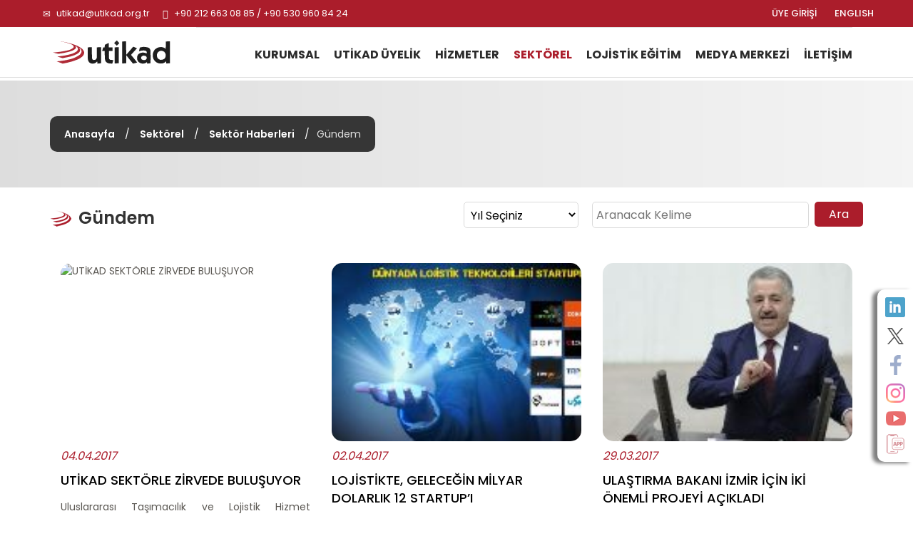

--- FILE ---
content_type: text/html; charset=utf-8
request_url: https://www.utikad.org.tr/Kategori/Sektor-Haberleri/31/g%C3%AF%C2%BF%C2%BD%C3%AF%C2%BF%C2%BDndem&Sayfa=48
body_size: 31579
content:


<!DOCTYPE html>

<html xmlns="https://www.w3.org/1999/xhtml" lang="tr">
<head><link rel="canonical" href="https://www.utikad.org.tr/" /><meta name="viewport" content="width=device-width, initial-scale=1, maximum-scale=1" /><meta http-equiv="content-type" content="text/html; charset=iso-8859-9" /><meta charset="iso-8859-9" /><meta name="dc.language" content="TR" /><meta name="dcterms.subject" content="Uluslararası Taşımacılık ve Lojistik Hizmet Üretenleri Derneği" /><meta name="dcterms.rights" content="International Association of Transport and Logistics Service Providers" /><meta name="dcterms.audience" content="Global" /><meta name="geo.country" content="tr" /><meta name="geo.region" content="TR-34" /><meta name="geo.a3" content="İstanbul" /><meta name="geo.placename" content="Beşiktaş, İstanbul" /><meta name="geo.position" content="41.059981,29.01047" /><meta name="ICBM" content="41.059981,29.01047" /><meta name="author" content="BİNT Ajans" /><meta name="classification" content="Uluslararası Taşımacılık ve Lojistik Hizmet Üretenleri Derneği" /><meta name="copyright" content="Copyright © 2022 Uluslararası Taşımacılık ve Lojistik Hizmet Üretenleri Derneği" /><meta name="distribution" content="Global" /><meta name="content-language" content="tr" /><meta name="rating" content="All" /><meta name="resource-type" content="document" /><meta name="robots" content="all" /><meta name="revisit-after" content="1 days" /><meta name="window-target" content="_top" /><meta name="publisher" content="BİNT Ajans" /><meta http-equiv="reply-to" content="info@utikad.org.tr" /><meta http-equiv="pragma" content="no-cache" /><meta http-equiv="window-target" content="_top" /><meta http-equiv="X-UA-Compatible" content="IE=edge" /><meta http-equiv="content-type" content="text/html; charset=iso-8859-9" /><meta property="og:url" content="https://www.utikad.org.tr" /><meta property="og:type" content="website" /><meta property="og:locale" content="tr_TR" /><meta name="twitter:site" content="https://www.utikad.org.tr" /><meta name="twitter:image" content="https://www.utikad.org.tr/images/Site/Logo.svg" /><link rel="shortcut icon" href="/favicon.ico" type="image/x-icon" /><link rel="icon" type="image/x-icon" href="/favicon.ico" /><link href="/Css/bootstrap.css" rel="stylesheet" type="text/css" /><link href="/Css/Style.css" rel="stylesheet" type="text/css" /><link href="/Css/animate.min.css" rel="stylesheet" type="text/css" /><link href="/Css/Custom.css" rel="stylesheet" type="text/css" /><link href="/dist/slippry.css" rel="stylesheet" type="text/css" /><link href="/Css/scrolling-nav.css" rel="stylesheet" type="text/css" /><link href="https://fonts.googleapis.com/css2?family=Poppins:wght@100;300;400;500;600;700;800&amp;display=swap" rel="stylesheet" />
    <script type="text/javascript" src="/JS/jquery-1.11.3.min.js"></script>
    <script type="text/javascript" src="/JS/bootstrap.min.js"></script>
    <script type="text/javascript" src="/JS/modernizr.custom.js"></script>
    <script type="text/javascript" src="/JS/Custom.js"></script>
    <script type="text/javascript" src="/JS/wow.js"></script>
    <script type="text/javascript" src="/dist/slippry.min.js"></script>
    <script type="text/javascript" src="/js/scrolling-nav.js"></script>
    <title>
	UTİKAD | Sektör Haberleri | Gündem
</title></head>
<body>
    <form name="aspnetForm" method="post" action="./gï¿½ï¿½ndem&amp;Sayfa=48?KatID=31&amp;Baslik=g%u00ef%u00bf%u00bd%u00ef%u00bf%u00bdndem&amp;Sayfa=48" id="aspnetForm">
<div>
<input type="hidden" name="__EVENTTARGET" id="__EVENTTARGET" value="" />
<input type="hidden" name="__EVENTARGUMENT" id="__EVENTARGUMENT" value="" />
<input type="hidden" name="__LASTFOCUS" id="__LASTFOCUS" value="" />
<input type="hidden" name="__VIEWSTATE" id="__VIEWSTATE" value="/[base64]/[base64]/[base64]/[base64]/[base64]/En3XFn21hc8SxbmEga2FyxZ/[base64]/[base64]/[base64]/igJlkYSBnZcOndGnEn2ltaXogecSxbCBoaXptZXRlIGFsxLFuYW4gQXN5YXBvcnQgTGltYW7EsSBpbGUgYmlybGlrdGUgYmlyIGxvamlzdGlrIG1lcmtleiBrdXJ1bG1hc8SxIHZlIGJ1bnVuIGRhIGRlbWlyeW9sdSBhxJ/[base64]/[base64]/EsSBjaWRkaSBiaXIgcmlzayBhbHTEsW5kYS48L3NwYW4+PHA+RGV2YW3EsTwvcD48L2E+PC9kaXY+ZGTLvEH2pap2kroo1FStcDTh6D3ittASNCNwqroZIP9VPg==" />
</div>

<script type="text/javascript">
//<![CDATA[
var theForm = document.forms['aspnetForm'];
if (!theForm) {
    theForm = document.aspnetForm;
}
function __doPostBack(eventTarget, eventArgument) {
    if (!theForm.onsubmit || (theForm.onsubmit() != false)) {
        theForm.__EVENTTARGET.value = eventTarget;
        theForm.__EVENTARGUMENT.value = eventArgument;
        theForm.submit();
    }
}
//]]>
</script>


<script src="/WebResource.axd?d=8CXg-KXDidX3sGmNaJKv-hJ2OkX9ESDy7eX-LGhSqZRLzjh8O5w9oW7fBCzhPvTd0xBlMOV9iDhe0tdVBVv0PanLQwGfSi-uMqBgvhT78Ss1&amp;t=638901644248157332" type="text/javascript"></script>


<script src="/ScriptResource.axd?d=fBL5u-te7Y4AaLDpQTC4V4nrt7KeOc4xBI3PV_RuQx0VoblTapCPv4Xkj86-eTRtq9L5bsZDgCoo8SlwbkyRbv5faQ-9YU8I9la_BbsLbLqLbo4eJSLq7QuFb5hUVM8NGA-THI1l1cCdSXxWwNT_yw2&amp;t=23c9c237" type="text/javascript"></script>
<script type="text/javascript">
//<![CDATA[
if (typeof(Sys) === 'undefined') throw new Error('ASP.NET Ajax client-side framework failed to load.');
//]]>
</script>

<script src="/ScriptResource.axd?d=u4pjeb93B03GRgMLsP2o_iZPptzCp_WXaigbOQnmc_1a9em7RkhcuN52_qgNl653-hsgwUokPTrUtQXIPIiUO2KcID4QvDNnfKAMD2VZC69K5bWJKHi_I3CGf8-c52mVRkP6y4r81YXylvkkTdZQBQ2&amp;t=23c9c237" type="text/javascript"></script>
<div>

	<input type="hidden" name="__VIEWSTATEGENERATOR" id="__VIEWSTATEGENERATOR" value="0FB884FC" />
</div>
        <script type="text/javascript">
//<![CDATA[
Sys.WebForms.PageRequestManager._initialize('ctl00$sp', 'aspnetForm', [], [], [], 90, 'ctl00');
//]]>
</script>

        <div class="container-fluid P0">
            <div id="SosyalMedya" class="hidden-xs">
                <a class="LinkedIn" target="_blank" href="https://www.linkedin.com/company/3064581/" alt="LinkedIn"></a><a class="Twitter" target="_blank" href="https://twitter.com/utikadofficial" alt="Twitter"></a><a class="Facebook" target="_blank" href="https://www.facebook.com/utikadofficial/" alt="Facebook"></a><a class="Instagram" target="_blank" href="https://www.instagram.com/utikadofficial/" alt="Instagram"></a><a class="Youtube" target="_blank" href="https://www.youtube.com/channel/UCAESATg3mwrstDu5mGIUlYg" alt="Youtube"></a><a class="MobileApp " href="/MobileApp" alt="Mobil uygulamamız için tıklayınız"></a>
            </div>
            <nav class="navbar navbar-default Ust navbar-fixed-top" id="Ust">

                <div class="row M0 P0">
                    <div id="Top">
                        <div class="container">
                            <div class="col-lg-6 col-sm-7">
                                <div class="UstTelefonMail">
                                    <span class="glyphicon glyphicon-envelope"></span>
                                    <a title="Mail Adresimiz" href="mailto:utikad@utikad.org.tr">utikad@utikad.org.tr</a>
                                    <span class="glyphicon glyphicon-earphone"></span>
                                    +90 212 663 08 85 / +90 530 960 84 24

                                </div>
                            </div>
                            <div class="col-lg-5 col-lg-offset-1 col-sm-5">
                                <div class="SosyalMedya">
                                    <a href="/EN/" class="Lang hidden-xs" title="ENGLISH">ENGLISH</a>
                                    <a class="Lang" href="/uye-girisi">ÜYE GİRİŞİ</a>
                                    <a class="Google visible-xs" href="https://play.google.com/store/apps/details?id=com.UTIKAD.UTIKADV1" alt="Google Play'den İndirin" target="_blank"></a><a class="IOS visible-xs" href="https://apps.apple.com/tr/app/uti-kad/id1562311342?l=tr" alt="App Store'dan İndirin" target="_blank"></a><a class="LinkedIn visible-xs hidden-sm  hidden-md" target="_blank" href="https://www.linkedin.com/company/3064581/" alt="LinkedIn"></a><a class="Twitter visible-xs hidden-sm  hidden-md" target="_blank" href="https://twitter.com/utikadofficial" alt="Twitter"></a><a class="Facebook visible-xs hidden-sm  hidden-md" target="_blank" href="https://www.facebook.com/utikadofficial/" alt="Facebook"></a><a class="Instagram visible-xs hidden-sm  hidden-md" target="_blank" href="https://www.instagram.com/utikadofficial/" alt="Instagram"></a><a class="Youtube visible-xs hidden-sm  hidden-md" target="_blank" href="https://www.youtube.com/channel/UCAESATg3mwrstDu5mGIUlYg" alt="Youtube"></a>
                                </div>
                            </div>
                        </div>
                    </div>
                </div>
                <div class="row M0 P0">
                    <div class="container">
                        <div class="col-sm-2 col-md-2 M0 P0">
                            <div class="navbar-header">
                                <button type="button" class="navbar-toggle collapsed" data-toggle="collapse" data-target="#bs-example-navbar-collapse-1" aria-expanded="false"><span class="sr-only">MENÜ</span> <span class="icon-bar"></span><span class="icon-bar"></span><span class="icon-bar"></span></button>
                                <a class="navbar-brand Logo" href="/" title="Uluslararası Taşımacılık ve Lojistik Hizmet Üretenleri Derneği">
                                    <img src="/Images/Site/Logo.svg" alt="Uluslararası Taşımacılık ve Lojistik Hizmet Üretenleri Derneği" />
                                    <h1 title="Uluslararası Taşımacılık ve Lojistik Hizmet Üretenleri Derneği">Uluslararası Taşımacılık ve Lojistik Hizmet Üretenleri Derneği</h1>
                                </a>
                            </div>
                        </div>
                        <div class="col-sm-10">
                            <div class="collapse navbar-collapse" id="bs-example-navbar-collapse-1">
                                <div class="UstMenu">

                                    <nav class="nav">
                                        <ul class="nav navbar-nav Menuler"><li class="visible-xs"><a href="/En/" title="ENGLISH">ENGLISH</a></li><li class="dropdown "><a href="/UTIKAD-Kurumsal"  title="KURUMSAL">KURUMSAL</a><ul><li><a href="/UTIKAD-Hakkinda" title="Hakkımızda">Hakkımızda</a></li><li><a href="/UTIKAD-Tarihce" title="Tarihçe">Tarihçe</a></li><li><a href="/UTIKAD-Temsil-Haritasi" title="Temsil Haritası">Temsil Haritası</a></li><li><a href="/UTIKAD-Tuzuk" title="Tüzük">Tüzük</a></li><li><a href="/UTIKAD-Kurallari" title="UTİKAD Kuralları">UTİKAD Kuralları</a></li><li><a href="/UTIKAD-Mesleki-Etik-Kurallari" title="UTİKAD Mesleki Etik Kuralları">UTİKAD Mesleki Etik Kuralları</a></li><li><a href="/UTIKAD-Organizasyon-Semasi" title="Organizasyon Şeması">Organizasyon Şeması</a></li><li><a href="/UTIKAD-Sorumluluk" title="Kurumsal Sorumluluk">Kurumsal Sorumluluk</a></li><li><a href="/UTIKAD-Faaliyet-Raporlari" title="Faaliyet Raporları">Faaliyet Raporları</a></li></ul></li><li class="dropdown "><a href="/UTIKAD-Uyelik" title="UTİKAD ÜYELİK">UTİKAD ÜYELİK</a><ul><li><a href="/UTIKAD-Uyelik-Basvurusu" title="Üyelik Başvurusu">Üyelik Başvurusu</a></li><li><a href="/UTIKAD-Uye-Kazanimlari" title="Üyelik Avantajları">Üyelik Kazanımları</a></li><li><a href="/UTIKAD-Uye-Listesi" title="Üye Listesi">Üye Listesi</a></li><li><a href="/Is-Birlikleri" title="İş Birlikleri">İş Birlikleri</a></li></ul></li><li class="dropdown "><a href="/Hizmetlerimiz"  title="HİZMETLER">HİZMETLER</a><ul><li><a href="/UTIKAD-Yayinlari" title="UTİKAD Yayınları">UTİKAD Yayınları</a></li><li><a href="/Ticari-Belgeler-Ve-Urunler" title="Ticari Belge ve Ürünler">Ticari Belge ve Ürünler</a></li><li><a href="/Kutuphane" title="Kütüphane">Kütüphane</a></li><li><a href="/Emisyon-Hesaplama" title="Emisyon Hesaplama">Emisyon Hesaplama</a></li></ul></li><li class="dropdown UstMenuSec"><a href="/Sektorel"  title="SEKTÖREL">SEKTÖREL</a><ul><li><a href="/Bilgi-Bankasi" title="Bilgi Bankası">Bilgi Bankası</a></li><li><a href="/Mevzuat" title="Mevzuat">Mevzuat</a></li><li><a href="/Duyurular" title="Duyurular">Duyurular</a></li><li><a href="/Haftalik-Bultenler" title="Haftalık Bültenler">Haftalık Bültenler</a></li><li><a href="/Sektor-Haberleri" title="Sektör Haberleri">Sektör Haberleri</a></li><li><a href="/UTIKAD-Uye-Firmalarin-Is-Ilanlari" title="Üye Firmaların İş İlanları">Üye Firmaların İş İlanları</a></li><li><a href="/UTIKAD-Etkinlikleri" title="Etkinlikler">Etkinlikler</a></li></ul></li><li class="dropdown "><a href="/Lojistik-Egitimi"  title="LOJİSTİK EĞİTİM">LOJİSTİK EĞİTİM</a><ul><li><a href="/Lojistik-Egitim-Takvimi" title="Lojistik Eğitim Takvimi">Lojistik Eğitim Takvimi</a></li><li><a href="/Lojistik-Mesleki-Egitim" title="Mesleki Eğitim Seminerleri">Mesleki Eğitim Seminerleri</a></li><li><a href="/Kuruma-Ozel-Lojistik-Egitimleri" title="Kuruma Özel Lojistik Eğitimleri">Kuruma Özel Lojistik Eğitimleri</a></li><li><a href="/Fiata-Egitimi" title="FIATA Diploma Eğitimi">FIATA Diploma Eğitimi</a></li></ul></li><li class="dropdown "><a href="/Medya-Merkezi"  title="MEDYA MERKEZİ">MEDYA MERKEZİ</a><ul><li><a href="/Basinda-UTIKAD" title="Basında UTIKAD">Basında UTİKAD</a></li><li><a href="/Basin-Bultenleri" title="Basın Bültenleri">Basın Bültenleri</a></li><li><a href="/E-Bultenler" title="E-Bültenler">E-Bültenler</a></li><li><a href="/Fotograf-Galerisi" title="Fotoğraf Galerisi">Fotoğraf Galerisi</a></li><li><a href="/Video-Galerisi" title="Video Galerisi">Video Galerisi</a></li></ul></li><li ><a href="/UTIKAD-Iletisim" title="İLETİŞİM">İLETİŞİM</a></li></ul>
                                    </nav>
                                </div>
                            </div>
                        </div>
                    </div>
                </div>

            </nav>
            


    <link type="text/css" rel="stylesheet" href="/Featherlightbox/featherlight.min.css" />
    <link type="text/css" rel="stylesheet" href="/Featherlightbox/featherlight.gallery.min.css" />

    <div id="IcSayfa">
        <div id="BreadCrump">
            <div class="container"><div class="Metin"><a href="/" title="Anasayfa">Anasayfa</a> / <a href="/Sektorel" title="Sektörel">Sektörel</a> / <a href="/Sektor-Haberleri" title="Sektör Haberleri">Sektör Haberleri</a> /<i>Gündem</i></div></div>
        </div>
        <div class="container">
            <h1 class="col-md-6 col-sm-12 M0 P0">
                Gündem
            </h1>
            
            <div class="col-sm-4 col-md-2 M0 P0">
                <select name="ctl00$cphOrta$ddlYil" onchange="javascript:setTimeout(&#39;__doPostBack(\&#39;ctl00$cphOrta$ddlYil\&#39;,\&#39;\&#39;)&#39;, 0)" id="ctl00_cphOrta_ddlYil" class="Yil">
	<option selected="selected" value="0">Yıl Se&#231;iniz</option>
	<option value="2026">2026</option>
	<option value="2025">2025</option>
	<option value="2024">2024</option>
	<option value="2023">2023</option>
	<option value="2022">2022</option>
	<option value="2021">2021</option>
	<option value="2020">2020</option>
	<option value="2019">2019</option>

</select>
            </div>
            <div class="col-sm-6 col-md-4 M0 P0" id="IcSayfaAra">
                <input name="ctl00$cphOrta$txtAra" type="text" id="ctl00_cphOrta_txtAra" placeholder="Aranacak Kelime" />
                <input type="submit" name="ctl00$cphOrta$btnAra" value="Ara" id="ctl00_cphOrta_btnAra" />
            </div>
        </div>
        <div id="ctl00_cphOrta_pnlKategori">
	
            <div id="HaberKategori">
                
            </div>
        
</div>
        <div class="container">
            <div id="ctl00_cphOrta_pnlListe" class="HaberListe">
	
                
                        <div class="col-sm-4"><a href="/Detay/Sektor-Haberleri/14735/utikad-sektorle-zirvede-bulusuyor" title="UTİKAD SEKTÖRLE ZİRVEDE BULUŞUYOR"><div class="HaberResim"><img src="/images/Haber/zirvelogo10052016.jpg" alt="UTİKAD SEKTÖRLE ZİRVEDE BULUŞUYOR" /></div><i>04.04.2017</i><b>UTİKAD SEKTÖRLE ZİRVEDE BULUŞUYOR</b><span>Uluslararası Taşımacılık ve Lojistik Hizmet Üretenleri Derneği UTİKAD, 5 Nisan 2017 (yarın) tarihinde ikincisi düzenlenen Ekonomi ve Lojistik Zirvesi'nde sektör temsilcileri ile buluşuyor. </span><p>Devamı</p></a></div>
                    
                        <div class="col-sm-4"><a href="/Detay/Sektor-Haberleri/14721/lojistikte-gelecegin-milyar-dolarlik-12-startup-i" title="LOJİSTİKTE, GELECEĞİN MİLYAR DOLARLIK 12 STARTUP’I"><div class="HaberResim"><img src="/images/Haber/lojistikstartup31032017.jpg" alt="LOJİSTİKTE, GELECEĞİN MİLYAR DOLARLIK 12 STARTUP’I" /></div><i>02.04.2017</i><b>LOJİSTİKTE, GELECEĞİN MİLYAR DOLARLIK 12 STARTUP’I</b><span>Lojistikte, Geleceğin Milyar Dolarlık 12 StartUp’ı. Dünya’da lojistik sektörünün geleceğine damga vurarak Milyar dolarlara koşacak lojistik StartUp’ları kimler? </span><p>Devamı</p></a></div>
                    
                        <div class="col-sm-4"><a href="/Detay/Sektor-Haberleri/14709/ulastirma-bakani-izmir-icin-iki-onemli-projeyi-acikladi" title="ULAŞTIRMA BAKANI İZMİR İÇİN İKİ ÖNEMLİ PROJEYİ AÇIKLADI"><div class="HaberResim"><img src="/images/Haber/izmiikiproje29032017.jpg" alt="ULAŞTIRMA BAKANI İZMİR İÇİN İKİ ÖNEMLİ PROJEYİ AÇIKLADI" /></div><i>29.03.2017</i><b>ULAŞTIRMA BAKANI İZMİR İÇİN İKİ ÖNEMLİ PROJEYİ AÇIKLADI</b><span>CNN TÜRK canlı yayınında Doğan TV Ankara temsilcisi Hakan Çelik'in sorularını yanıtlayan Denizcilik ve Haberleşme Bakanı Ahmet Arslan İzmir için önemli projeleri açıkladı. </span><p>Devamı</p></a></div>
                    
                        <div class="col-sm-4"><a href="/Detay/Sektor-Haberleri/14708/lojistikte-umutlar-yeserme-yolunda" title="LOJİSTİKTE UMUTLAR YEŞERME YOLUNDA"><div class="HaberResim"><img src="/images/Haber/umutyeserme29032017.jpg" alt="LOJİSTİKTE UMUTLAR YEŞERME YOLUNDA" /></div><i>29.03.2017</i><b>LOJİSTİKTE UMUTLAR YEŞERME YOLUNDA</b><span>Lojistikte umutlar yeşerme yolunda. Fortune dergisi uzmanı, Şule Laleli’nin haberine göre 2016 yılını arzulanan performansta geçiremeyen lojistik sektörü, 2017’ye farklı beklentilerle giriyor.</span><p>Devamı</p></a></div>
                    
                        <div class="col-sm-4"><a href="/Detay/Sektor-Haberleri/14707/lojistik-faaliyetlerde-etkinlik-nasil-artirilabilir" title="LOJİSTİK FAALİYETLERDE ETKİNLİK NASIL ARTIRILABİLİR"><div class="HaberResim"><img src="/images/Haber/etkinlikarttirma29032017.jpg" alt="LOJİSTİK FAALİYETLERDE ETKİNLİK NASIL ARTIRILABİLİR" /></div><i>29.03.2017</i><b>LOJİSTİK FAALİYETLERDE ETKİNLİK NASIL ARTIRILABİLİR</b><span>Lojistik, 21. yy’ın gelişecek en önemli 3 iş kolundan birisi olarak gösterilmektedir. Bu nedenle böylesi büyük ve gelişime açık </span><p>Devamı</p></a></div>
                    
                        <div class="col-sm-4"><a href="/Detay/Sektor-Haberleri/14706/lojistik-depo-operasyonlarinda-verimlilik-artirma-yontemleri" title="LOJİSTİK DEPO OPERASYONLARINDA VERİMLİLİK ARTIRMA YÖNTEMLERİ"><div class="HaberResim"><img src="/images/Haber/depooperasyon29032017.jpg" alt="LOJİSTİK DEPO OPERASYONLARINDA VERİMLİLİK ARTIRMA YÖNTEMLERİ" /></div><i>29.03.2017</i><b>LOJİSTİK DEPO OPERASYONLARINDA VERİMLİLİK ARTIRMA YÖNTEMLERİ</b><span>Günümüzde her ne kadar dronelar, görsel gerçeklik gözlükleri ile depo operasyonları çalışmalarına başlanmış ve uygulanmış olmasına karşın </span><p>Devamı</p></a></div>
                    
                        <div class="col-sm-4"><a href="/Detay/Sektor-Haberleri/14703/eldener-fiata-diploma-egitimi-nde-‘proje-tasimaciligi-ni-anlatti-" title="ELDENER, FIATA DİPLOMA EĞİTİMİ’NDE ‘PROJE TAŞIMACILIĞI’NI ANLATTI "><div class="HaberResim"><img src="/images/Haber/fiataproje28032017.jpg" alt="ELDENER, FIATA DİPLOMA EĞİTİMİ’NDE ‘PROJE TAŞIMACILIĞI’NI ANLATTI " /></div><i>28.03.2017</i><b>ELDENER, FIATA DİPLOMA EĞİTİMİ’NDE ‘PROJE TAŞIMACILIĞI’NI ANLATTI </b><span>Uluslararası Taşımacılık ve Lojistik Hizmet Üretenleri Derneği UTİKAD tarafından İstanbul Üniversitesi Sürekli Eğitim Merkezi (İTÜSEM) desteği ile </span><p>Devamı</p></a></div>
                    
                        <div class="col-sm-4"><a href="/Detay/Sektor-Haberleri/14696/konteynerde-rutubete-kurutucu-paketlerle-onlem" title="KONTEYNERDE RUTUBETE KURUTUCU PAKETLERLE ÖNLEM"><div class="HaberResim"><img src="/images/Haber/konteynerrutubet28032017.jpg" alt="KONTEYNERDE RUTUBETE KURUTUCU PAKETLERLE ÖNLEM" /></div><i>28.03.2017</i><b>KONTEYNERDE RUTUBETE KURUTUCU PAKETLERLE ÖNLEM</b><span>Clariant’ınContainer Dri®IIKonteyner Kurutucu Paket çözümü yüksek rutubete ve buna bağlı nemin yoğuşmasına karşı çok yönlü koruma sağlıyor.</span><p>Devamı</p></a></div>
                    
                        <div class="col-sm-4"><a href="/Detay/Sektor-Haberleri/14695/yerli-teknoloji-ile-4-0-donusum-hikayesi" title="YERLİ TEKNOLOJİ İLE 4.0 DÖNÜŞÜM HİKAYESİ"><div class="HaberResim"><img src="/images/Haber/borusansanayi28032017.jpg" alt="YERLİ TEKNOLOJİ İLE 4.0 DÖNÜŞÜM HİKAYESİ" /></div><i>28.03.2017</i><b>YERLİ TEKNOLOJİ İLE 4.0 DÖNÜŞÜM HİKAYESİ</b><span>Borusan Holding bünyesindeki 6 şirketin Ar-Ge faaliyetleri bir genel müdürlük altında toplandı. Borusan Ar-Ge Genel Müdürü Murat Yıldırım, </span><p>Devamı</p></a></div>
                    
                        <div class="col-sm-4"><a href="/Detay/Sektor-Haberleri/14693/lojistikte-depolama-surecleri" title="LOJİSTİKTE DEPOLAMA SÜREÇLERİ"><div class="HaberResim"><img src="/images/Haber/OKANTUNA190.jpg" alt="LOJİSTİKTE DEPOLAMA SÜREÇLERİ" /></div><i>28.03.2017</i><b>LOJİSTİKTE DEPOLAMA SÜREÇLERİ</b><span>Depolama süreçleri genel olarak beş aşamada incelenmektedir. Bu aşamalar: </span><p>Devamı</p></a></div>
                    
                        <div class="col-sm-4"><a href="/Detay/Sektor-Haberleri/14690/bakan-tufenkci-catalcaya-tasinan-halkali-gumruk-mudurlugu-nu-acti" title="BAKAN TÜFENKCİ, ÇATALCAYA TAŞINAN HALKALI GÜMRÜK MÜDÜRLÜĞÜ’NÜ AÇTI"><div class="HaberResim"><img src="/images/Haber/catalcagumruk28032017.jpg" alt="BAKAN TÜFENKCİ, ÇATALCAYA TAŞINAN HALKALI GÜMRÜK MÜDÜRLÜĞÜ’NÜ AÇTI" /></div><i>28.03.2017</i><b>BAKAN TÜFENKCİ, ÇATALCAYA TAŞINAN HALKALI GÜMRÜK MÜDÜRLÜĞÜ’NÜ AÇTI</b><span>Cumhurbaşkanı Recep Tayyip Erdoğan, Büyükçekmece'deki toplu açılış töreninden telekonferansla Halkalı Gümrük Müdürlüğü'nün açılışına katıldı.</span><p>Devamı</p></a></div>
                    
                        <div class="col-sm-4"><a href="/Detay/Sektor-Haberleri/14688/nakliye-sirasinda-meyvelerin-sicakligini-olcen-sensor-gelistirildi" title="NAKLİYE SIRASINDA MEYVELERİN SICAKLIĞINI ÖLÇEN SENSÖR GELİŞTİRİLDİ"><div class="HaberResim"><img src="/images/Haber/nakliyeolcer28032017.jpg" alt="NAKLİYE SIRASINDA MEYVELERİN SICAKLIĞINI ÖLÇEN SENSÖR GELİŞTİRİLDİ" /></div><i>28.03.2017</i><b>NAKLİYE SIRASINDA MEYVELERİN SICAKLIĞINI ÖLÇEN SENSÖR GELİŞTİRİLDİ</b><span>Nakliye sırasında meyvelerin sıcaklığını ölçen sensör geliştirildi. İsviçreli mühendisler, nakliye sırasında meyvelerin tazeliğini korumak amacıyla, ortam sıcaklığının ürün üzerindeki etkisini hassas şekilde ölçebilen meyve biçimli sensör geliştirildi.</span><p>Devamı</p></a></div>
                    
                        <div class="col-sm-4"><a href="/Detay/Sektor-Haberleri/14685/turk-kargo-sektoru-e-ticaretin-gerisinde" title="TÜRK KARGO SEKTÖRÜ E-TİCARETİN GERİSİNDE"><div class="HaberResim"><img src="/images/Haber/kargoeticaret28032017.jpg" alt="TÜRK KARGO SEKTÖRÜ E-TİCARETİN GERİSİNDE" /></div><i>28.03.2017</i><b>TÜRK KARGO SEKTÖRÜ E-TİCARETİN GERİSİNDE</b><span>Türk kargo sektörü e-ticaretin hızına maalesef ayak uyduramadı. Kargo şirketlerin en karlı satışlarını oluşturan e-ticaret müşterileri, kargo şirketlerinin verdiği hizmetlerden memnun değil. </span><p>Devamı</p></a></div>
                    
                        <div class="col-sm-4"><a href="/Detay/Sektor-Haberleri/14672/abd-li-11-ulasim-devi-yatirim-icin-turkiye-yolunda" title="ABD’Lİ 11 ULAŞIM DEVİ, YATIRIM İÇİN TÜRKİYE YOLUNDA"><div class="HaberResim"><img src="/images/Haber/abdyatirim23032017.jpg" alt="ABD’Lİ 11 ULAŞIM DEVİ, YATIRIM İÇİN TÜRKİYE YOLUNDA" /></div><i>23.03.2017</i><b>ABD’Lİ 11 ULAŞIM DEVİ, YATIRIM İÇİN TÜRKİYE YOLUNDA</b><span>Rus vagon üreticileri yatırım kovalarken şimdi de ABD’li firmalar Türk lojistikçilerle ortaklık ve işbirliği için geliyor. </span><p>Devamı</p></a></div>
                    
                        <div class="col-sm-4"><a href="/Detay/Sektor-Haberleri/14670/ihracatcilar-yesil-pasaportu-sevincle-karsiladi" title="İHRACATÇILAR YEŞİL PASAPORTU SEVİNÇLE KARŞILADI"><div class="HaberResim"><img src="/images/Haber/yesilpsport23032017.jpg" alt="İHRACATÇILAR YEŞİL PASAPORTU SEVİNÇLE KARŞILADI" /></div><i>23.03.2017</i><b>İHRACATÇILAR YEŞİL PASAPORTU SEVİNÇLE KARŞILADI</b><span>1 milyon doların üzerinde ihracat yapan şirketlere hususi damgalı pasaport hakkı ihracatçıda sevinç yarattı. Uygulama ise resmen başladı. </span><p>Devamı</p></a></div>
                    
                        <div class="col-sm-4"><a href="/Detay/Sektor-Haberleri/14666/endustri-4-0-lojistik-sektorunu-nasil-etkileyecek-" title="ENDÜSTRİ 4.0, LOJİSTİK SEKTÖRÜNÜ NASIL ETKİLEYECEK?"><div class="HaberResim"><img src="/images/Haber/cavitugur21032017.JPG" alt="ENDÜSTRİ 4.0, LOJİSTİK SEKTÖRÜNÜ NASIL ETKİLEYECEK?" /></div><i>21.03.2017</i><b>ENDÜSTRİ 4.0, LOJİSTİK SEKTÖRÜNÜ NASIL ETKİLEYECEK?</b><span>Lojistik sektörünün Endüstri 4.0 ihtiyaçlarına göre değer zincirine entegrasyonunu güçlendirecek uygulamaların önümüzdeki dönemde gündeme gelecek en önemli konulardan biri olduğunu söyleyen </span><p>Devamı</p></a></div>
                    
                        <div class="col-sm-4"><a href="/Detay/Sektor-Haberleri/14662/lojistik-koy-projesi-ile-3-bin-kisiye-istihdam" title="LOJİSTİK KÖY PROJESİ İLE 3 BİN KİŞİYE İSTİHDAM"><div class="HaberResim"><img src="/images/Haber/samsunlojistik20032017.jpg" alt="LOJİSTİK KÖY PROJESİ İLE 3 BİN KİŞİYE İSTİHDAM" /></div><i>20.03.2017</i><b>LOJİSTİK KÖY PROJESİ İLE 3 BİN KİŞİYE İSTİHDAM</b><span>Samsun'da 5 kamu kurumunun ortaklığında 45 milyon avro hibeyle yapılan Lojistik Köy Projesi ile 3 bin kişiye istihdam sağlanması hedefleniyor.</span><p>Devamı</p></a></div>
                    
                        <div class="col-sm-4"><a href="/Detay/Sektor-Haberleri/14661/turk-telekom-ve-ptt-lojistik-icin-guc-birligi-yaptilar" title="TÜRK TELEKOM VE PTT LOJİSTİK İÇİN GÜÇ BİRLİĞİ YAPTILAR"><div class="HaberResim"><img src="/images/Haber/pttturktelekom20032017.jpg" alt="TÜRK TELEKOM VE PTT LOJİSTİK İÇİN GÜÇ BİRLİĞİ YAPTILAR" /></div><i>20.03.2017</i><b>TÜRK TELEKOM VE PTT LOJİSTİK İÇİN GÜÇ BİRLİĞİ YAPTILAR</b><span>Yapılan işbirliği protokolü ile elde edilecek ilave finansal kazanımlarla, Türk Telekom ve PTT e-ticaret ile lojistik </span><p>Devamı</p></a></div>
                    
                        <div class="col-sm-4"><a href="/Detay/Sektor-Haberleri/14659/trafik-sigortasina-tavan-fiyat-geliyor" title="TRAFİK SİGORTASINA TAVAN FİYAT GELİYOR"><div class="HaberResim"><img src="/images/Haber/trafiksigorta20032017.jpg" alt="TRAFİK SİGORTASINA TAVAN FİYAT GELİYOR" /></div><i>20.03.2017</i><b>TRAFİK SİGORTASINA TAVAN FİYAT GELİYOR</b><span>Trafik sigortasında tavan fiyat uygulamasının önümüzdeki ay hayata geçirileceğini bildiren Başbakan Yardımcısı Şimşek, primin yeni trafiğe çıkacak araçlarda yüzde 40 ucuzlayacağını söyledi. </span><p>Devamı</p></a></div>
                    
                        <div class="col-sm-4"><a href="/Detay/Sektor-Haberleri/14656/canakkale-zaferi-nin-102-yilinda-aziz-sehit-ve-gazilerimizi-saygiyla-aniyoruz" title="ÇANAKKALE ZAFERİ’NİN 102. YILINDA AZİZ ŞEHİT VE GAZİLERİMİZİ SAYGIYLA ANIYORUZ"><div class="HaberResim"><img src="/images/Haber/canakkalezaferi17032017.jpg" alt="ÇANAKKALE ZAFERİ’NİN 102. YILINDA AZİZ ŞEHİT VE GAZİLERİMİZİ SAYGIYLA ANIYORUZ" /></div><i>17.03.2017</i><b>ÇANAKKALE ZAFERİ’NİN 102. YILINDA AZİZ ŞEHİT VE GAZİLERİMİZİ SAYGIYLA ANIYORUZ</b><span>Bu yıl 102. yıldönümü törenlerle anılan Çanakkale Zaferi, sadece Türk tarihinin değil yakın dünya tarihinin en önemli savaşlarından biridir. </span><p>Devamı</p></a></div>
                    
                        <div class="col-sm-4"><a href="/Detay/Sektor-Haberleri/14655/tekirdag-a-lojistik-merkezi-kuruluyor" title="TEKİRDAĞ’A LOJİSTİK MERKEZİ KURULUYOR"><div class="HaberResim"><img src="/images/Haber/tekidagmerkez17032017.jpg" alt="TEKİRDAĞ’A LOJİSTİK MERKEZİ KURULUYOR" /></div><i>17.03.2017</i><b>TEKİRDAĞ’A LOJİSTİK MERKEZİ KURULUYOR</b><span>Tekirdağ’da geçtiğimiz yıl hizmete alınan Asyaport Limanı ile birlikte bir lojistik merkez kurulması ve bunun da demiryolu ağına entegre edilmesi zorunluluk haline gelmişti.</span><p>Devamı</p></a></div>
                    
                        <div class="col-sm-4"><a href="/Detay/Sektor-Haberleri/14650/eleman-bulamayan-robota-geciyor-ama-robotu-calistiracak-eleman-da-yok" title="ELEMAN BULAMAYAN ROBOTA GEÇİYOR AMA ROBOTU ÇALIŞTIRACAK ELEMAN DA YOK"><div class="HaberResim"><img src="/images/Haber/elemanrobot17032017.jpg" alt="ELEMAN BULAMAYAN ROBOTA GEÇİYOR AMA ROBOTU ÇALIŞTIRACAK ELEMAN DA YOK" /></div><i>17.03.2017</i><b>ELEMAN BULAMAYAN ROBOTA GEÇİYOR AMA ROBOTU ÇALIŞTIRACAK ELEMAN DA YOK</b><span>Endüstri 4.0 için kolları sıvayan sanayi kesimi robota eleman eksikliğinden geçildiğini ancak robotu çalıştıracak elemanın da bulunamadığını söylüyor.</span><p>Devamı</p></a></div>
                    
                        <div class="col-sm-4"><a href="/Detay/Sektor-Haberleri/14648/1915-canakkale-koprusu-nde-imzalar-tamam-sira-insada" title="1915 ÇANAKKALE KÖPRÜSÜ’NDE İMZALAR TAMAM, SIRA İNŞADA"><div class="HaberResim"><img src="/images/Haber/canakkaleimzatamam17032017.jpg" alt="1915 ÇANAKKALE KÖPRÜSÜ’NDE İMZALAR TAMAM, SIRA İNŞADA" /></div><i>17.03.2017</i><b>1915 ÇANAKKALE KÖPRÜSÜ’NDE İMZALAR TAMAM, SIRA İNŞADA</b><span>Ayak açıklığı 2023 metre olarak belirlenen ve bu bakımdan “dünyanın en uzun köprüsü” olacak 1915 Çanakkale Köprüsü için imzalar atıldı. </span><p>Devamı</p></a></div>
                    
                        <div class="col-sm-4"><a href="/Detay/Sektor-Haberleri/14647/endustri-4-0-tedarik-zinciri-ve-depo-yonetimine-neler-getirdi-iste-cevabi…" title="ENDÜSTRİ 4.0 TEDARİK ZİNCİRİ VE DEPO YÖNETİMİNE NELER GETİRDİ? İŞTE CEVABI…"><div class="HaberResim"><img src="/images/Haber/endustridepo17032017.jpg" alt="ENDÜSTRİ 4.0 TEDARİK ZİNCİRİ VE DEPO YÖNETİMİNE NELER GETİRDİ? İŞTE CEVABI…" /></div><i>17.03.2017</i><b>ENDÜSTRİ 4.0 TEDARİK ZİNCİRİ VE DEPO YÖNETİMİNE NELER GETİRDİ? İŞTE CEVABI…</b><span>Kardex Remstar, 16-19 Mart tarihlerinde gerçekleşen WIN EURASIA Automation Fuarı’nda sıfır hata, minumum alan, maksimum kazanç formülünü ürünler üzerinden anlattı.</span><p>Devamı</p></a></div>
                    
                        <div class="col-sm-4"><a href="/Detay/Sektor-Haberleri/14644/kartepe-ye-dev-lojistik-merkezi-kurulacak" title="KARTEPE’YE DEV LOJİSTİK MERKEZİ KURULACAK"><div class="HaberResim"><img src="/images/Haber/kartepe16032017.jpg" alt="KARTEPE’YE DEV LOJİSTİK MERKEZİ KURULACAK" /></div><i>16.03.2017</i><b>KARTEPE’YE DEV LOJİSTİK MERKEZİ KURULACAK</b><span>2010 yılında tamamlan Kartepe Köseköy Lojistik Merkezi’nin ardında 2 etap çalışması başlıyor. Merkez 59 hektarlık bir alan kurulacak.</span><p>Devamı</p></a></div>
                    
                        <div class="col-sm-4"><a href="/Detay/Sektor-Haberleri/14643/bu-yazilim-tasimacilik-maliyetini-20-dusuruyor" title="BU YAZILIM TAŞIMACILIK MALİYETİNİ %20 DÜŞÜRÜYOR"><div class="HaberResim"><img src="/images/Haber/yazilim16032017.jpg" alt="BU YAZILIM TAŞIMACILIK MALİYETİNİ %20 DÜŞÜRÜYOR" /></div><i>16.03.2017</i><b>BU YAZILIM TAŞIMACILIK MALİYETİNİ %20 DÜŞÜRÜYOR</b><span>Genç girişimciler Gökberk Özsakallı ile Engin Çavuş'un Yaşar Üniversitesi Kuluçka Merkezi Minerva'da hayata geçirdiği projeyle, toplam ürün maliyetinin yüzde 35'ine kadar çıkabilen taşıma maliyetlerinde indirim sağlanacak.</span><p>Devamı</p></a></div>
                    
                        <div class="col-sm-4"><a href="/Detay/Sektor-Haberleri/14634/“lojistik-sektorunde-kariyer-firsati-sunuyoruz!”" title="“LOJİSTİK SEKTÖRÜNDE KARİYER FIRSATI SUNUYORUZ!”"><div class="HaberResim"><img src="/images/Haber/smarthr15032017.jpg" alt="“LOJİSTİK SEKTÖRÜNDE KARİYER FIRSATI SUNUYORUZ!”" /></div><i>15.03.2017</i><b>“LOJİSTİK SEKTÖRÜNDE KARİYER FIRSATI SUNUYORUZ!”</b><span> “Bizim amacımız lojistik sektörüne eğitim ve tecrübe seviyesi yüksek, yetkin çalışan ve yönetici kazandırmak. </span><p>Devamı</p></a></div>
                    
                        <div class="col-sm-4"><a href="/Detay/Sektor-Haberleri/14632/utikad-ve-piri-reis-universitesi-egitim-icin-is-birligi-yapti-" title="UTİKAD VE PİRİ REİS ÜNİVERSİTESİ EĞİTİM İÇİN İŞ BİRLİĞİ YAPTI "><div class="HaberResim"><img src="/images/Haber/pirireis14032017.JPG" alt="UTİKAD VE PİRİ REİS ÜNİVERSİTESİ EĞİTİM İÇİN İŞ BİRLİĞİ YAPTI " /></div><i>14.03.2017</i><b>UTİKAD VE PİRİ REİS ÜNİVERSİTESİ EĞİTİM İÇİN İŞ BİRLİĞİ YAPTI </b><span>Uluslararası Taşımacılık ve Lojistik Hizmet Üretenleri Derneği UTİKAD’ın akademik eğitime desteği sürüyor. Piri Reis Üniversitesi ve UTİKAD arasında 3 Mart 2017 tarihinde</span><p>Devamı</p></a></div>
                    
                        <div class="col-sm-4"><a href="/Detay/Sektor-Haberleri/14630/sofor-davalari-en-gec-3-haftada-bitecek" title="ŞOFÖR DAVALARI EN GEÇ 3 HAFTADA BİTECEK"><div class="HaberResim"><img src="/images/Haber/sofordava14032017.jpg" alt="ŞOFÖR DAVALARI EN GEÇ 3 HAFTADA BİTECEK" /></div><i>14.03.2017</i><b>ŞOFÖR DAVALARI EN GEÇ 3 HAFTADA BİTECEK</b><span>İşçi-işveren uyuşmazlıklarında davadan önce arabulucuya gitmek zorunlu hale geliyor. Hazırlanan taslağa göre, arabulucu görüşmeleri üç haftada sonuçlanacak ve yıllar süren davalar son bulacak.</span><p>Devamı</p></a></div>
                    
                        <div class="col-sm-4"><a href="/Detay/Sektor-Haberleri/14625/ulastirma-sektoru-siber-guvenlikte-geride-kaliyor-" title="ULAŞTIRMA SEKTÖRÜ SİBER GÜVENLİKTE GERİDE KALIYOR "><div class="HaberResim"><img src="/images/Haber/siberguvenlik14032017.jpg" alt="ULAŞTIRMA SEKTÖRÜ SİBER GÜVENLİKTE GERİDE KALIYOR " /></div><i>14.03.2017</i><b>ULAŞTIRMA SEKTÖRÜ SİBER GÜVENLİKTE GERİDE KALIYOR </b><span>Ulaştırma sektörü diğer sektörlere kıyasla siber güvenliğe daha az yatırım yapıyor, siber suçlular ve hackerlar gibi kötü amaçlı saldırılara karşı ciddi bir risk altında.</span><p>Devamı</p></a></div>
                    
                <div class="col-xs-12 text-right">

                    <ul class="pagination">
                        <li>
                            <div id="ctl00_cphOrta_Panel1">
		<li><a href="/Kategori/Sektor-Haberleri/31/g%c3%af%c2%bf%c2%bd%c3%af%c2%bf%c2%bdndem&amp;Sayfa=1">1</a><li><a href="/Kategori/Sektor-Haberleri/31/g%c3%af%c2%bf%c2%bd%c3%af%c2%bf%c2%bdndem&amp;Sayfa=2">2</a><li><a href="/Kategori/Sektor-Haberleri/31/g%c3%af%c2%bf%c2%bd%c3%af%c2%bf%c2%bdndem&amp;Sayfa=3">3</a><li><a href="/Kategori/Sektor-Haberleri/31/g%c3%af%c2%bf%c2%bd%c3%af%c2%bf%c2%bdndem&amp;Sayfa=4">4</a><li><a href="/Kategori/Sektor-Haberleri/31/g%c3%af%c2%bf%c2%bd%c3%af%c2%bf%c2%bdndem&amp;Sayfa=5">5</a><li><a href="/Kategori/Sektor-Haberleri/31/g%c3%af%c2%bf%c2%bd%c3%af%c2%bf%c2%bdndem&amp;Sayfa=6">6</a><li><a href="/Kategori/Sektor-Haberleri/31/g%c3%af%c2%bf%c2%bd%c3%af%c2%bf%c2%bdndem&amp;Sayfa=7">7</a><li><a href="/Kategori/Sektor-Haberleri/31/g%c3%af%c2%bf%c2%bd%c3%af%c2%bf%c2%bdndem&amp;Sayfa=8">8</a><li><a href="/Kategori/Sektor-Haberleri/31/g%c3%af%c2%bf%c2%bd%c3%af%c2%bf%c2%bdndem&amp;Sayfa=9">9</a><li><a href="/Kategori/Sektor-Haberleri/31/g%c3%af%c2%bf%c2%bd%c3%af%c2%bf%c2%bdndem&amp;Sayfa=10">10</a><li><a href="/Kategori/Sektor-Haberleri/31/g%c3%af%c2%bf%c2%bd%c3%af%c2%bf%c2%bdndem&amp;Sayfa=11">11</a><li><a href="/Kategori/Sektor-Haberleri/31/g%c3%af%c2%bf%c2%bd%c3%af%c2%bf%c2%bdndem&amp;Sayfa=12">12</a><li><a href="/Kategori/Sektor-Haberleri/31/g%c3%af%c2%bf%c2%bd%c3%af%c2%bf%c2%bdndem&amp;Sayfa=13">13</a><li><a href="/Kategori/Sektor-Haberleri/31/g%c3%af%c2%bf%c2%bd%c3%af%c2%bf%c2%bdndem&amp;Sayfa=14">14</a><li><a href="/Kategori/Sektor-Haberleri/31/g%c3%af%c2%bf%c2%bd%c3%af%c2%bf%c2%bdndem&amp;Sayfa=15">15</a><li><a href="/Kategori/Sektor-Haberleri/31/g%c3%af%c2%bf%c2%bd%c3%af%c2%bf%c2%bdndem&amp;Sayfa=16">16</a><li><a href="/Kategori/Sektor-Haberleri/31/g%c3%af%c2%bf%c2%bd%c3%af%c2%bf%c2%bdndem&amp;Sayfa=17">17</a><li><a href="/Kategori/Sektor-Haberleri/31/g%c3%af%c2%bf%c2%bd%c3%af%c2%bf%c2%bdndem&amp;Sayfa=18">18</a><li><a href="/Kategori/Sektor-Haberleri/31/g%c3%af%c2%bf%c2%bd%c3%af%c2%bf%c2%bdndem&amp;Sayfa=19">19</a><li><a href="/Kategori/Sektor-Haberleri/31/g%c3%af%c2%bf%c2%bd%c3%af%c2%bf%c2%bdndem&amp;Sayfa=20">20</a><li><a href="/Kategori/Sektor-Haberleri/31/g%c3%af%c2%bf%c2%bd%c3%af%c2%bf%c2%bdndem&amp;Sayfa=21">21</a><li><a href="/Kategori/Sektor-Haberleri/31/g%c3%af%c2%bf%c2%bd%c3%af%c2%bf%c2%bdndem&amp;Sayfa=22">22</a><li><a href="/Kategori/Sektor-Haberleri/31/g%c3%af%c2%bf%c2%bd%c3%af%c2%bf%c2%bdndem&amp;Sayfa=23">23</a><li><a href="/Kategori/Sektor-Haberleri/31/g%c3%af%c2%bf%c2%bd%c3%af%c2%bf%c2%bdndem&amp;Sayfa=24">24</a><li><a href="/Kategori/Sektor-Haberleri/31/g%c3%af%c2%bf%c2%bd%c3%af%c2%bf%c2%bdndem&amp;Sayfa=25">25</a><li><a href="/Kategori/Sektor-Haberleri/31/g%c3%af%c2%bf%c2%bd%c3%af%c2%bf%c2%bdndem&amp;Sayfa=26">26</a><li><a href="/Kategori/Sektor-Haberleri/31/g%c3%af%c2%bf%c2%bd%c3%af%c2%bf%c2%bdndem&amp;Sayfa=27">27</a><li><a href="/Kategori/Sektor-Haberleri/31/g%c3%af%c2%bf%c2%bd%c3%af%c2%bf%c2%bdndem&amp;Sayfa=28">28</a><li><a href="/Kategori/Sektor-Haberleri/31/g%c3%af%c2%bf%c2%bd%c3%af%c2%bf%c2%bdndem&amp;Sayfa=29">29</a><li><a href="/Kategori/Sektor-Haberleri/31/g%c3%af%c2%bf%c2%bd%c3%af%c2%bf%c2%bdndem&amp;Sayfa=30">30</a><li><a href="/Kategori/Sektor-Haberleri/31/g%c3%af%c2%bf%c2%bd%c3%af%c2%bf%c2%bdndem&amp;Sayfa=31">31</a><li><a href="/Kategori/Sektor-Haberleri/31/g%c3%af%c2%bf%c2%bd%c3%af%c2%bf%c2%bdndem&amp;Sayfa=32">32</a><li><a href="/Kategori/Sektor-Haberleri/31/g%c3%af%c2%bf%c2%bd%c3%af%c2%bf%c2%bdndem&amp;Sayfa=33">33</a><li><a href="/Kategori/Sektor-Haberleri/31/g%c3%af%c2%bf%c2%bd%c3%af%c2%bf%c2%bdndem&amp;Sayfa=34">34</a><li><a href="/Kategori/Sektor-Haberleri/31/g%c3%af%c2%bf%c2%bd%c3%af%c2%bf%c2%bdndem&amp;Sayfa=35">35</a><li><a href="/Kategori/Sektor-Haberleri/31/g%c3%af%c2%bf%c2%bd%c3%af%c2%bf%c2%bdndem&amp;Sayfa=36">36</a><li><a href="/Kategori/Sektor-Haberleri/31/g%c3%af%c2%bf%c2%bd%c3%af%c2%bf%c2%bdndem&amp;Sayfa=37">37</a><li><a href="/Kategori/Sektor-Haberleri/31/g%c3%af%c2%bf%c2%bd%c3%af%c2%bf%c2%bdndem&amp;Sayfa=38">38</a><li><a href="/Kategori/Sektor-Haberleri/31/g%c3%af%c2%bf%c2%bd%c3%af%c2%bf%c2%bdndem&amp;Sayfa=39">39</a><li><a href="/Kategori/Sektor-Haberleri/31/g%c3%af%c2%bf%c2%bd%c3%af%c2%bf%c2%bdndem&amp;Sayfa=40">40</a><li><a href="/Kategori/Sektor-Haberleri/31/g%c3%af%c2%bf%c2%bd%c3%af%c2%bf%c2%bdndem&amp;Sayfa=41">41</a><li><a href="/Kategori/Sektor-Haberleri/31/g%c3%af%c2%bf%c2%bd%c3%af%c2%bf%c2%bdndem&amp;Sayfa=42">42</a><li><a href="/Kategori/Sektor-Haberleri/31/g%c3%af%c2%bf%c2%bd%c3%af%c2%bf%c2%bdndem&amp;Sayfa=43">43</a><li><a href="/Kategori/Sektor-Haberleri/31/g%c3%af%c2%bf%c2%bd%c3%af%c2%bf%c2%bdndem&amp;Sayfa=44">44</a><li><a href="/Kategori/Sektor-Haberleri/31/g%c3%af%c2%bf%c2%bd%c3%af%c2%bf%c2%bdndem&amp;Sayfa=45">45</a><li><a href="/Kategori/Sektor-Haberleri/31/g%c3%af%c2%bf%c2%bd%c3%af%c2%bf%c2%bdndem&amp;Sayfa=46">46</a><li><a href="/Kategori/Sektor-Haberleri/31/g%c3%af%c2%bf%c2%bd%c3%af%c2%bf%c2%bdndem&amp;Sayfa=47">47</a><li><a class="SeciliSayfa" href="/Kategori/Sektor-Haberleri/31/g%c3%af%c2%bf%c2%bd%c3%af%c2%bf%c2%bdndem&amp;Sayfa=48">48</a><li><a href="/Kategori/Sektor-Haberleri/31/g%c3%af%c2%bf%c2%bd%c3%af%c2%bf%c2%bdndem&amp;Sayfa=49">49</a><li><a href="/Kategori/Sektor-Haberleri/31/g%c3%af%c2%bf%c2%bd%c3%af%c2%bf%c2%bdndem&amp;Sayfa=50">50</a><li><a href="/Kategori/Sektor-Haberleri/31/g%c3%af%c2%bf%c2%bd%c3%af%c2%bf%c2%bdndem&amp;Sayfa=51">51</a><li><a href="/Kategori/Sektor-Haberleri/31/g%c3%af%c2%bf%c2%bd%c3%af%c2%bf%c2%bdndem&amp;Sayfa=52">52</a><li><a href="/Kategori/Sektor-Haberleri/31/g%c3%af%c2%bf%c2%bd%c3%af%c2%bf%c2%bdndem&amp;Sayfa=53">53</a><li><a href="/Kategori/Sektor-Haberleri/31/g%c3%af%c2%bf%c2%bd%c3%af%c2%bf%c2%bdndem&amp;Sayfa=54">54</a><li><a href="/Kategori/Sektor-Haberleri/31/g%c3%af%c2%bf%c2%bd%c3%af%c2%bf%c2%bdndem&amp;Sayfa=55">55</a><li><a href="/Kategori/Sektor-Haberleri/31/g%c3%af%c2%bf%c2%bd%c3%af%c2%bf%c2%bdndem&amp;Sayfa=56">56</a><li><a href="/Kategori/Sektor-Haberleri/31/g%c3%af%c2%bf%c2%bd%c3%af%c2%bf%c2%bdndem&amp;Sayfa=57">57</a><li><a href="/Kategori/Sektor-Haberleri/31/g%c3%af%c2%bf%c2%bd%c3%af%c2%bf%c2%bdndem&amp;Sayfa=58">58</a><li><a href="/Kategori/Sektor-Haberleri/31/g%c3%af%c2%bf%c2%bd%c3%af%c2%bf%c2%bdndem&amp;Sayfa=59">59</a><li><a href="/Kategori/Sektor-Haberleri/31/g%c3%af%c2%bf%c2%bd%c3%af%c2%bf%c2%bdndem&amp;Sayfa=60">60</a><li><a href="/Kategori/Sektor-Haberleri/31/g%c3%af%c2%bf%c2%bd%c3%af%c2%bf%c2%bdndem&amp;Sayfa=61">61</a><li><a href="/Kategori/Sektor-Haberleri/31/g%c3%af%c2%bf%c2%bd%c3%af%c2%bf%c2%bdndem&amp;Sayfa=62">62</a><li><a href="/Kategori/Sektor-Haberleri/31/g%c3%af%c2%bf%c2%bd%c3%af%c2%bf%c2%bdndem&amp;Sayfa=63">63</a><li><a href="/Kategori/Sektor-Haberleri/31/g%c3%af%c2%bf%c2%bd%c3%af%c2%bf%c2%bdndem&amp;Sayfa=64">64</a><li><a href="/Kategori/Sektor-Haberleri/31/g%c3%af%c2%bf%c2%bd%c3%af%c2%bf%c2%bdndem&amp;Sayfa=65">65</a><li><a href="/Kategori/Sektor-Haberleri/31/g%c3%af%c2%bf%c2%bd%c3%af%c2%bf%c2%bdndem&amp;Sayfa=66">66</a><li><a href="/Kategori/Sektor-Haberleri/31/g%c3%af%c2%bf%c2%bd%c3%af%c2%bf%c2%bdndem&amp;Sayfa=67">67</a><li><a href="/Kategori/Sektor-Haberleri/31/g%c3%af%c2%bf%c2%bd%c3%af%c2%bf%c2%bdndem&amp;Sayfa=68">68</a><li><a href="/Kategori/Sektor-Haberleri/31/g%c3%af%c2%bf%c2%bd%c3%af%c2%bf%c2%bdndem&amp;Sayfa=69">69</a><li><a href="/Kategori/Sektor-Haberleri/31/g%c3%af%c2%bf%c2%bd%c3%af%c2%bf%c2%bdndem&amp;Sayfa=70">70</a><li><a href="/Kategori/Sektor-Haberleri/31/g%c3%af%c2%bf%c2%bd%c3%af%c2%bf%c2%bdndem&amp;Sayfa=71">71</a><li><a href="/Kategori/Sektor-Haberleri/31/g%c3%af%c2%bf%c2%bd%c3%af%c2%bf%c2%bdndem&amp;Sayfa=72">72</a><li><a href="/Kategori/Sektor-Haberleri/31/g%c3%af%c2%bf%c2%bd%c3%af%c2%bf%c2%bdndem&amp;Sayfa=73">73</a><li><a href="/Kategori/Sektor-Haberleri/31/g%c3%af%c2%bf%c2%bd%c3%af%c2%bf%c2%bdndem&amp;Sayfa=74">74</a><li><a href="/Kategori/Sektor-Haberleri/31/g%c3%af%c2%bf%c2%bd%c3%af%c2%bf%c2%bdndem&amp;Sayfa=75">75</a><li><a href="/Kategori/Sektor-Haberleri/31/g%c3%af%c2%bf%c2%bd%c3%af%c2%bf%c2%bdndem&amp;Sayfa=76">76</a><li><a href="/Kategori/Sektor-Haberleri/31/g%c3%af%c2%bf%c2%bd%c3%af%c2%bf%c2%bdndem&amp;Sayfa=77">77</a><li><a href="/Kategori/Sektor-Haberleri/31/g%c3%af%c2%bf%c2%bd%c3%af%c2%bf%c2%bdndem&amp;Sayfa=78">78</a><li><a href="/Kategori/Sektor-Haberleri/31/g%c3%af%c2%bf%c2%bd%c3%af%c2%bf%c2%bdndem&amp;Sayfa=79">79</a><li><a href="/Kategori/Sektor-Haberleri/31/g%c3%af%c2%bf%c2%bd%c3%af%c2%bf%c2%bdndem&amp;Sayfa=80">80</a><li><a href="/Kategori/Sektor-Haberleri/31/g%c3%af%c2%bf%c2%bd%c3%af%c2%bf%c2%bdndem&amp;Sayfa=81">81</a><li><a href="/Kategori/Sektor-Haberleri/31/g%c3%af%c2%bf%c2%bd%c3%af%c2%bf%c2%bdndem&amp;Sayfa=82">82</a><li><a href="/Kategori/Sektor-Haberleri/31/g%c3%af%c2%bf%c2%bd%c3%af%c2%bf%c2%bdndem&amp;Sayfa=83">83</a><li><a href="/Kategori/Sektor-Haberleri/31/g%c3%af%c2%bf%c2%bd%c3%af%c2%bf%c2%bdndem&amp;Sayfa=84">84</a><li><a href="/Kategori/Sektor-Haberleri/31/g%c3%af%c2%bf%c2%bd%c3%af%c2%bf%c2%bdndem&amp;Sayfa=85">85</a><li><a href="/Kategori/Sektor-Haberleri/31/g%c3%af%c2%bf%c2%bd%c3%af%c2%bf%c2%bdndem&amp;Sayfa=86">86</a><li><a href="/Kategori/Sektor-Haberleri/31/g%c3%af%c2%bf%c2%bd%c3%af%c2%bf%c2%bdndem&amp;Sayfa=87">87</a><li><a href="/Kategori/Sektor-Haberleri/31/g%c3%af%c2%bf%c2%bd%c3%af%c2%bf%c2%bdndem&amp;Sayfa=88">88</a><li><a href="/Kategori/Sektor-Haberleri/31/g%c3%af%c2%bf%c2%bd%c3%af%c2%bf%c2%bdndem&amp;Sayfa=89">89</a><li><a href="/Kategori/Sektor-Haberleri/31/g%c3%af%c2%bf%c2%bd%c3%af%c2%bf%c2%bdndem&amp;Sayfa=90">90</a><li><a href="/Kategori/Sektor-Haberleri/31/g%c3%af%c2%bf%c2%bd%c3%af%c2%bf%c2%bdndem&amp;Sayfa=91">91</a><li><a href="/Kategori/Sektor-Haberleri/31/g%c3%af%c2%bf%c2%bd%c3%af%c2%bf%c2%bdndem&amp;Sayfa=92">92</a><li><a href="/Kategori/Sektor-Haberleri/31/g%c3%af%c2%bf%c2%bd%c3%af%c2%bf%c2%bdndem&amp;Sayfa=93">93</a><li><a href="/Kategori/Sektor-Haberleri/31/g%c3%af%c2%bf%c2%bd%c3%af%c2%bf%c2%bdndem&amp;Sayfa=94">94</a><li><a href="/Kategori/Sektor-Haberleri/31/g%c3%af%c2%bf%c2%bd%c3%af%c2%bf%c2%bdndem&amp;Sayfa=95">95</a><li><a href="/Kategori/Sektor-Haberleri/31/g%c3%af%c2%bf%c2%bd%c3%af%c2%bf%c2%bdndem&amp;Sayfa=96">96</a><li><a href="/Kategori/Sektor-Haberleri/31/g%c3%af%c2%bf%c2%bd%c3%af%c2%bf%c2%bdndem&amp;Sayfa=97">97</a><li><a href="/Kategori/Sektor-Haberleri/31/g%c3%af%c2%bf%c2%bd%c3%af%c2%bf%c2%bdndem&amp;Sayfa=98">98</a><li><a href="/Kategori/Sektor-Haberleri/31/g%c3%af%c2%bf%c2%bd%c3%af%c2%bf%c2%bdndem&amp;Sayfa=99">99</a><li><a href="/Kategori/Sektor-Haberleri/31/g%c3%af%c2%bf%c2%bd%c3%af%c2%bf%c2%bdndem&amp;Sayfa=100">100</a>
	</div>
                        </li>
                    </ul>
                </div>

            
</div>
            <div id="ctl00_cphOrta_pnlDetay" class="HaberDetay">
	
                
                <input type="hidden" name="ctl00$cphOrta$hdnKategoriID" id="ctl00_cphOrta_hdnKategoriID" />
                <input type="hidden" name="ctl00$cphOrta$hdnKategoriAd" id="ctl00_cphOrta_hdnKategoriAd" />
            
</div>
        </div>
    </div>

            <div id="FooterUst">
                <div class="col-sm-10 col-sm-offset-1">
                    
                </div>
                <div class="clearfix"></div>
            </div>
            <div class="container">
                <div id="FooterAdres">
                    <div class="col-md-2 col-md-offset-3">
                        <a href="https://www.fiata.org/" target="_blank" class="FooterLogo">
                            <img src="/Images/Site/Fiata.jpg" alt="Fiata" class="img-responsive" /></a>
                    </div>
                    <div class="col-md-2">
                        <a href="https://www.clecat.org/" target="_blank" class="FooterLogo">
                            <img src="/Images/Site/Clecat.jpg" alt="Clecat" class="img-responsive" /></a>
                    </div>
                    <div class="col-md-2">
                        <a href="https://sedefed.org/" target="_blank" class="FooterLogo">
                            <img src="/Images/Site/sedefed.png" alt="Sedefed" class="img-responsive" /></a>
                    </div>
                </div>
            </div>
            <div id="Footer">
                <div class="container hidden-xs">
                    <div class="Sutun1">
                        <strong><a href="/UTIKAD-Kurumsal" title="KURUMSAL">KURUMSAL</a></strong>

                        <div class="col-sm-6 M0 P0">
                            <a href="/UTIKAD-Hakkinda" title="Hakkımızda">Hakkımızda</a>
                            <a href="/UTIKAD-Tarihce" title="Tarihçe">Tarihçe</a>
                            
                            <a href="/UTIKAD-Temsil-Haritasi" title="Temsil Haritası">Temsil Haritası</a>
                            <a href="/UTIKAD-Faaliyet-Raporlari" title="Faaliyet Raporları">Faaliyet Raporları</a>
                            <a href="/UTIKAD-Tuzuk" title="Tüzük">Tüzük</a>
                        </div>
                        <div class="col-sm-6">
                            <a href="/UTIKAD-Kurallari" title="UTİKAD Kuralları">UTİKAD Kuralları</a>
                            <a href="/UTIKAD-Mesleki-Etik-Kurallari" title="UTİKAD Mesleki Etik Kuralları">UTİKAD Mesleki Etik Kuralları</a>
                            <a href="/UTIKAD-Organizasyon-Semasi" title="Organizasyon Şeması">Organizasyon Şeması</a>
                            <a href="/UTIKAD-Sorumluluk" title="Kurumsal Sorumluluk">Kurumsal Sorumluluk</a>
                        </div>
                    </div>

                    <div class="Sutun2">
                        <strong><a href="/UTIKAD-Uyelik" title="UTİKAD ÜYELİK">UTİKAD ÜYELİK</a></strong>
                        <a href="/UTIKAD-Uye-Kazanimlari" title="UTİKAD Üyelik Kazanımları">UTİKAD Üyelik Kazanımları</a>
                        <a href="/UTIKAD-Uyelik-Basvurusu" title="UTİKAD Üyelik Başvurusu">UTİKAD Üyelik Başvurusu</a>
                        <a href="/UTIKAD-Uye-Listesi" title="UTİKAD Üye Listesi">UTİKAD Üye Listesi</a>
                    </div>

                    <div class="Sutun3">
                        <strong><a href="/Hizmetlerimiz" title="HİZMETLER">HİZMETLER</a></strong>
                        <a href="/UTIKAD-Yayinlari" title="UTİKAD Yayınları">UTİKAD Yayınları</a>
                        <a href="/Ticari-Belgeler-Ve-Urunler" title="Ticari Belge ve Ürünler">Ticari Belge ve Ürünler</a>
                        <a href="/Kutuphane" title="Kütüphane">Kütüphane</a>
                        <a href="/Emisyon-Hesaplama" title="Emisyon Hesaplama">Emisyon Hesaplama</a>
                    </div>
                    <div class="visible-md visible-sm clearfix"></div>
                    <div class="Sutun4">
                        <strong><a href="/Sektorel" title="SEKTÖREL">SEKTÖREL</a></strong>
                        <a href="/Bilgi-Bankasi" title="Bilgi Bankası">Bilgi Bankası</a>
                        <a href="/Mevzuat" title="Mevzuat">Mevzuat</a>
                        <a href="/Duyurular" title="Duyurular">Duyurular</a>
                        <a href="/Haftalik-Bultenler" title="Haftalık Bültenler">Haftalık Bültenler</a>
                        <a href="/Sektor-Haberleri" title="Sektör Haberleri">Sektör Haberleri</a>
                        <a href="/UTIKAD-Uye-Firmalarin-Is-Ilanlari" title="Üye Firmaların İş İlanları">Üye Firmaların İş İlanları</a>
                        <a href="/UTIKAD-Etkinlikleri" title="Etkinlikler">Etkinlikler</a>
                    </div>

                    <div class="Sutun5">
                        <strong><a href="/Lojistik-Egitimi" title="LOJİSTİK EĞİTİM">LOJİSTİK EĞİTİM</a></strong>
                        <a href="/Lojistik-Egitim-Takvimi" title="Lojistik  Eğitim Takvimi">Lojistik  Eğitim Takvimi</a>
                        <a href="/Lojistik-Mesleki-Egitim" title="Mesleki  Eğitim Seminerleri">Mesleki Eğitim Seminerleri</a>
                        <a href="/Kuruma-Ozel-Lojistik-Egitimleri" title="Kuruma Özel Lojistik Eğitimleri">Kuruma Özel Lojistik Eğitimleri</a>
                        <a href="/Fiata-Egitimi" title="FIATA Diploma Eğitimi">FIATA Diploma Eğitimi</a>
                    </div>
                    <div class="Sutun6">
                        <strong><a href="/Medya-Merkezi" title="MEDYA MERKEZİ">MEDYA MERKEZİ</a></strong>
                        <a href="/Basinda-UTIKAD" title="Basında UTIKAD">Basında UTİKAD</a>
                        <a href="/Basin-Bultenleri" title="Basın Bültenler">Basın Bültenler</a>
                        <a href="/E-Bultenler" title="E-Bültenler">E-Bültenler</a>
                        <a href="/Fotograf-Galerisi" title="Fotoğraf Galerisi">Fotoğraf Galerisi</a>
                        <a href="/Video-Galerisi" title="Video Galerisi">Video Galerisi</a>
                    </div>

                </div>
                <div class="col-sm-12 visible-xs text-center MobilAlt">
                    
                    <div class="AltSosyalMedya">
                        
                        <div class="clearfix"></div>
                    </div>
                </div>
                <div class="Copyright">
                    <div class="container">
                        <div class="hidden-xs">
                            <div class="col-xs-6">© Copyright 2022 UTIKAD</div>
                            <div class="col-xs-6"><a href="https://www.bintajans.com" target="_blank" title="Bint Ajans | Yeni Nesil Web Ajansı">BİNT Ajans</a> </div>
                        </div>
                        <div class="visible-xs text-center">
                            <div class="col-xs-12">© Copyright 2022 UTIKAD</div>
                            <div class="col-xs-12 "><a href="https://www.bintajans.com" target="_blank" title="Bint Ajans | Yeni Nesil Web Ajansı">BİNT Ajans</a> </div>
                            <div class="clearfix"></div>
                        </div>
                        <div class="clearfix"></div>
                    </div>
                </div>
            </div>
        </div>
    </form>

    <!-- Google tag (gtag.js) -->
    <script async src="https://www.googletagmanager.com/gtag/js?id=G-HF97GRP1MY"></script>
    <script>
        window.dataLayer = window.dataLayer || [];
        function gtag() { dataLayer.push(arguments); }
        gtag('js', new Date());

        gtag('config', 'G-HF97GRP1MY');
    </script>

</body>
</html>


--- FILE ---
content_type: application/javascript
request_url: https://www.utikad.org.tr/JS/wow.js
body_size: 5551
content:
(function () {
    var MutationObserver, Util, WeakMap, getComputedStyle, getComputedStyleRX,
      bind = function (fn, me) { return function () { return fn.apply(me, arguments); }; },
      indexOf = [].indexOf || function (item) { for (var i = 0, l = this.length; i < l; i++) { if (i in this && this[i] === item) return i; } return -1; };

    Util = (function () {
        function Util() { }

        Util.prototype.extend = function (custom, defaults) {
            var key, value;
            for (key in defaults) {
                value = defaults[key];
                if (custom[key] == null) {
                    custom[key] = value;
                }
            }
            return custom;
        };

        Util.prototype.isMobile = function (agent) {
            return /Android|webOS|iPhone|iPad|iPod|BlackBerry|IEMobile|Opera Mini/i.test(agent);
        };

        Util.prototype.createEvent = function (event, bubble, cancel, detail) {
            var customEvent;
            if (bubble == null) {
                bubble = false;
            }
            if (cancel == null) {
                cancel = false;
            }
            if (detail == null) {
                detail = null;
            }
            if (document.createEvent != null) {
                customEvent = document.createEvent('CustomEvent');
                customEvent.initCustomEvent(event, bubble, cancel, detail);
            } else if (document.createEventObject != null) {
                customEvent = document.createEventObject();
                customEvent.eventType = event;
            } else {
                customEvent.eventName = event;
            }
            return customEvent;
        };

        Util.prototype.emitEvent = function (elem, event) {
            if (elem.dispatchEvent != null) {
                return elem.dispatchEvent(event);
            } else if (event in (elem != null)) {
                return elem[event]();
            } else if (("on" + event) in (elem != null)) {
                return elem["on" + event]();
            }
        };

        Util.prototype.addEvent = function (elem, event, fn) {
            if (elem.addEventListener != null) {
                return elem.addEventListener(event, fn, false);
            } else if (elem.attachEvent != null) {
                return elem.attachEvent("on" + event, fn);
            } else {
                return elem[event] = fn;
            }
        };

        Util.prototype.removeEvent = function (elem, event, fn) {
            if (elem.removeEventListener != null) {
                return elem.removeEventListener(event, fn, false);
            } else if (elem.detachEvent != null) {
                return elem.detachEvent("on" + event, fn);
            } else {
                return delete elem[event];
            }
        };

        Util.prototype.innerHeight = function () {
            if ('innerHeight' in window) {
                return window.innerHeight;
            } else {
                return document.documentElement.clientHeight;
            }
        };

        return Util;

    })();

    WeakMap = this.WeakMap || this.MozWeakMap || (WeakMap = (function () {
        function WeakMap() {
            this.keys = [];
            this.values = [];
        }

        WeakMap.prototype.get = function (key) {
            var i, item, j, len, ref;
            ref = this.keys;
            for (i = j = 0, len = ref.length; j < len; i = ++j) {
                item = ref[i];
                if (item === key) {
                    return this.values[i];
                }
            }
        };

        WeakMap.prototype.set = function (key, value) {
            var i, item, j, len, ref;
            ref = this.keys;
            for (i = j = 0, len = ref.length; j < len; i = ++j) {
                item = ref[i];
                if (item === key) {
                    this.values[i] = value;
                    return;
                }
            }
            this.keys.push(key);
            return this.values.push(value);
        };

        return WeakMap;

    })());

    MutationObserver = this.MutationObserver || this.WebkitMutationObserver || this.MozMutationObserver || (MutationObserver = (function () {
        function MutationObserver() {
            if (typeof console !== "undefined" && console !== null) {
                console.warn('MutationObserver is not supported by your browser.');
            }
            if (typeof console !== "undefined" && console !== null) {
                console.warn('WOW.js cannot detect dom mutations, please call .sync() after loading new content.');
            }
        }

        MutationObserver.notSupported = true;

        MutationObserver.prototype.observe = function () { };

        return MutationObserver;

    })());

    getComputedStyle = this.getComputedStyle || function (el, pseudo) {
        this.getPropertyValue = function (prop) {
            var ref;
            if (prop === 'float') {
                prop = 'styleFloat';
            }
            if (getComputedStyleRX.test(prop)) {
                prop.replace(getComputedStyleRX, function (_, _char) {
                    return _char.toUpperCase();
                });
            }
            return ((ref = el.currentStyle) != null ? ref[prop] : void 0) || null;
        };
        return this;
    };

    getComputedStyleRX = /(\-([a-z]){1})/g;

    this.WOW = (function () {
        WOW.prototype.defaults = {
            boxClass: 'wow',
            animateClass: 'animated',
            offset: 0,
            mobile: true,
            live: true,
            callback: null,
            scrollContainer: null
        };

        function WOW(options) {
            if (options == null) {
                options = {};
            }
            this.scrollCallback = bind(this.scrollCallback, this);
            this.scrollHandler = bind(this.scrollHandler, this);
            this.resetAnimation = bind(this.resetAnimation, this);
            this.start = bind(this.start, this);
            this.scrolled = true;
            this.config = this.util().extend(options, this.defaults);
            if (options.scrollContainer != null) {
                this.config.scrollContainer = document.querySelector(options.scrollContainer);
            }
            this.animationNameCache = new WeakMap();
            this.wowEvent = this.util().createEvent(this.config.boxClass);
        }

        WOW.prototype.init = function () {
            var ref;
            this.element = window.document.documentElement;
            if ((ref = document.readyState) === "interactive" || ref === "complete") {
                this.start();
            } else {
                this.util().addEvent(document, 'DOMContentLoaded', this.start);
            }
            return this.finished = [];
        };

        WOW.prototype.start = function () {
            var box, j, len, ref;
            this.stopped = false;
            this.boxes = (function () {
                var j, len, ref, results;
                ref = this.element.querySelectorAll("." + this.config.boxClass);
                results = [];
                for (j = 0, len = ref.length; j < len; j++) {
                    box = ref[j];
                    results.push(box);
                }
                return results;
            }).call(this);
            this.all = (function () {
                var j, len, ref, results;
                ref = this.boxes;
                results = [];
                for (j = 0, len = ref.length; j < len; j++) {
                    box = ref[j];
                    results.push(box);
                }
                return results;
            }).call(this);
            if (this.boxes.length) {
                if (this.disabled()) {
                    this.resetStyle();
                } else {
                    ref = this.boxes;
                    for (j = 0, len = ref.length; j < len; j++) {
                        box = ref[j];
                        this.applyStyle(box, true);
                    }
                }
            }
            if (!this.disabled()) {
                this.util().addEvent(this.config.scrollContainer || window, 'scroll', this.scrollHandler);
                this.util().addEvent(window, 'resize', this.scrollHandler);
                this.interval = setInterval(this.scrollCallback, 50);
            }
            if (this.config.live) {
                return new MutationObserver((function (_this) {
                    return function (records) {
                        var k, len1, node, record, results;
                        results = [];
                        for (k = 0, len1 = records.length; k < len1; k++) {
                            record = records[k];
                            results.push((function () {
                                var l, len2, ref1, results1;
                                ref1 = record.addedNodes || [];
                                results1 = [];
                                for (l = 0, len2 = ref1.length; l < len2; l++) {
                                    node = ref1[l];
                                    results1.push(this.doSync(node));
                                }
                                return results1;
                            }).call(_this));
                        }
                        return results;
                    };
                })(this)).observe(document.body, {
                    childList: true,
                    subtree: true
                });
            }
        };

        WOW.prototype.stop = function () {
            this.stopped = true;
            this.util().removeEvent(this.config.scrollContainer || window, 'scroll', this.scrollHandler);
            this.util().removeEvent(window, 'resize', this.scrollHandler);
            if (this.interval != null) {
                return clearInterval(this.interval);
            }
        };

        WOW.prototype.sync = function (element) {
            if (MutationObserver.notSupported) {
                return this.doSync(this.element);
            }
        };

        WOW.prototype.doSync = function (element) {
            var box, j, len, ref, results;
            if (element == null) {
                element = this.element;
            }
            if (element.nodeType !== 1) {
                return;
            }
            element = element.parentNode || element;
            ref = element.querySelectorAll("." + this.config.boxClass);
            results = [];
            for (j = 0, len = ref.length; j < len; j++) {
                box = ref[j];
                if (indexOf.call(this.all, box) < 0) {
                    this.boxes.push(box);
                    this.all.push(box);
                    if (this.stopped || this.disabled()) {
                        this.resetStyle();
                    } else {
                        this.applyStyle(box, true);
                    }
                    results.push(this.scrolled = true);
                } else {
                    results.push(void 0);
                }
            }
            return results;
        };

        WOW.prototype.show = function (box) {
            this.applyStyle(box);
            box.className = box.className + " " + this.config.animateClass;
            if (this.config.callback != null) {
                this.config.callback(box);
            }
            this.util().emitEvent(box, this.wowEvent);
            this.util().addEvent(box, 'animationend', this.resetAnimation);
            this.util().addEvent(box, 'oanimationend', this.resetAnimation);
            this.util().addEvent(box, 'webkitAnimationEnd', this.resetAnimation);
            this.util().addEvent(box, 'MSAnimationEnd', this.resetAnimation);
            return box;
        };

        WOW.prototype.applyStyle = function (box, hidden) {
            var delay, duration, iteration;
            duration = box.getAttribute('data-wow-duration');
            delay = box.getAttribute('data-wow-delay');
            iteration = box.getAttribute('data-wow-iteration');
            return this.animate((function (_this) {
                return function () {
                    return _this.customStyle(box, hidden, duration, delay, iteration);
                };
            })(this));
        };

        WOW.prototype.animate = (function () {
            if ('requestAnimationFrame' in window) {
                return function (callback) {
                    return window.requestAnimationFrame(callback);
                };
            } else {
                return function (callback) {
                    return callback();
                };
            }
        })();

        WOW.prototype.resetStyle = function () {
            var box, j, len, ref, results;
            ref = this.boxes;
            results = [];
            for (j = 0, len = ref.length; j < len; j++) {
                box = ref[j];
                results.push(box.style.visibility = 'visible');
            }
            return results;
        };

        WOW.prototype.resetAnimation = function (event) {
            var target;
            if (event.type.toLowerCase().indexOf('animationend') >= 0) {
                target = event.target || event.srcElement;
                return target.className = target.className.replace(this.config.animateClass, '').trim();
            }
        };

        WOW.prototype.customStyle = function (box, hidden, duration, delay, iteration) {
            if (hidden) {
                this.cacheAnimationName(box);
            }
            box.style.visibility = hidden ? 'hidden' : 'visible';
            if (duration) {
                this.vendorSet(box.style, {
                    animationDuration: duration
                });
            }
            if (delay) {
                this.vendorSet(box.style, {
                    animationDelay: delay
                });
            }
            if (iteration) {
                this.vendorSet(box.style, {
                    animationIterationCount: iteration
                });
            }
            this.vendorSet(box.style, {
                animationName: hidden ? 'none' : this.cachedAnimationName(box)
            });
            return box;
        };

        WOW.prototype.vendors = ["moz", "webkit"];

        WOW.prototype.vendorSet = function (elem, properties) {
            var name, results, value, vendor;
            results = [];
            for (name in properties) {
                value = properties[name];
                elem["" + name] = value;
                results.push((function () {
                    var j, len, ref, results1;
                    ref = this.vendors;
                    results1 = [];
                    for (j = 0, len = ref.length; j < len; j++) {
                        vendor = ref[j];
                        results1.push(elem["" + vendor + (name.charAt(0).toUpperCase()) + (name.substr(1))] = value);
                    }
                    return results1;
                }).call(this));
            }
            return results;
        };

        WOW.prototype.vendorCSS = function (elem, property) {
            var j, len, ref, result, style, vendor;
            style = getComputedStyle(elem);
            result = style.getPropertyCSSValue(property);
            ref = this.vendors;
            for (j = 0, len = ref.length; j < len; j++) {
                vendor = ref[j];
                result = result || style.getPropertyCSSValue("-" + vendor + "-" + property);
            }
            return result;
        };

        WOW.prototype.animationName = function (box) {
            var animationName;
            try {
                animationName = this.vendorCSS(box, 'animation-name').cssText;
            } catch (_error) {
                animationName = getComputedStyle(box).getPropertyValue('animation-name');
            }
            if (animationName === 'none') {
                return '';
            } else {
                return animationName;
            }
        };

        WOW.prototype.cacheAnimationName = function (box) {
            return this.animationNameCache.set(box, this.animationName(box));
        };

        WOW.prototype.cachedAnimationName = function (box) {
            return this.animationNameCache.get(box);
        };

        WOW.prototype.scrollHandler = function () {
            return this.scrolled = true;
        };

        WOW.prototype.scrollCallback = function () {
            var box;
            if (this.scrolled) {
                this.scrolled = false;
                this.boxes = (function () {
                    var j, len, ref, results;
                    ref = this.boxes;
                    results = [];
                    for (j = 0, len = ref.length; j < len; j++) {
                        box = ref[j];
                        if (!(box)) {
                            continue;
                        }
                        if (this.isVisible(box)) {
                            this.show(box);
                            continue;
                        }
                        results.push(box);
                    }
                    return results;
                }).call(this);
                if (!(this.boxes.length || this.config.live)) {
                    return this.stop();
                }
            }
        };

        WOW.prototype.offsetTop = function (element) {
            var top;
            while (element.offsetTop === void 0) {
                element = element.parentNode;
            }
            top = element.offsetTop;
            while (element = element.offsetParent) {
                top += element.offsetTop;
            }
            return top;
        };

        WOW.prototype.isVisible = function (box) {
            var bottom, offset, top, viewBottom, viewTop;
            offset = box.getAttribute('data-wow-offset') || this.config.offset;
            viewTop = (this.config.scrollContainer && this.config.scrollContainer.scrollTop) || window.pageYOffset;
            viewBottom = viewTop + Math.min(this.element.clientHeight, this.util().innerHeight()) - offset;
            top = this.offsetTop(box);
            bottom = top + box.clientHeight;
            return top <= viewBottom && bottom >= viewTop;
        };

        WOW.prototype.util = function () {
            return this._util != null ? this._util : this._util = new Util();
        };

        WOW.prototype.disabled = function () {
            return !this.config.mobile && this.util().isMobile(navigator.userAgent);
        };

        return WOW;

    })();

}).call(this);
